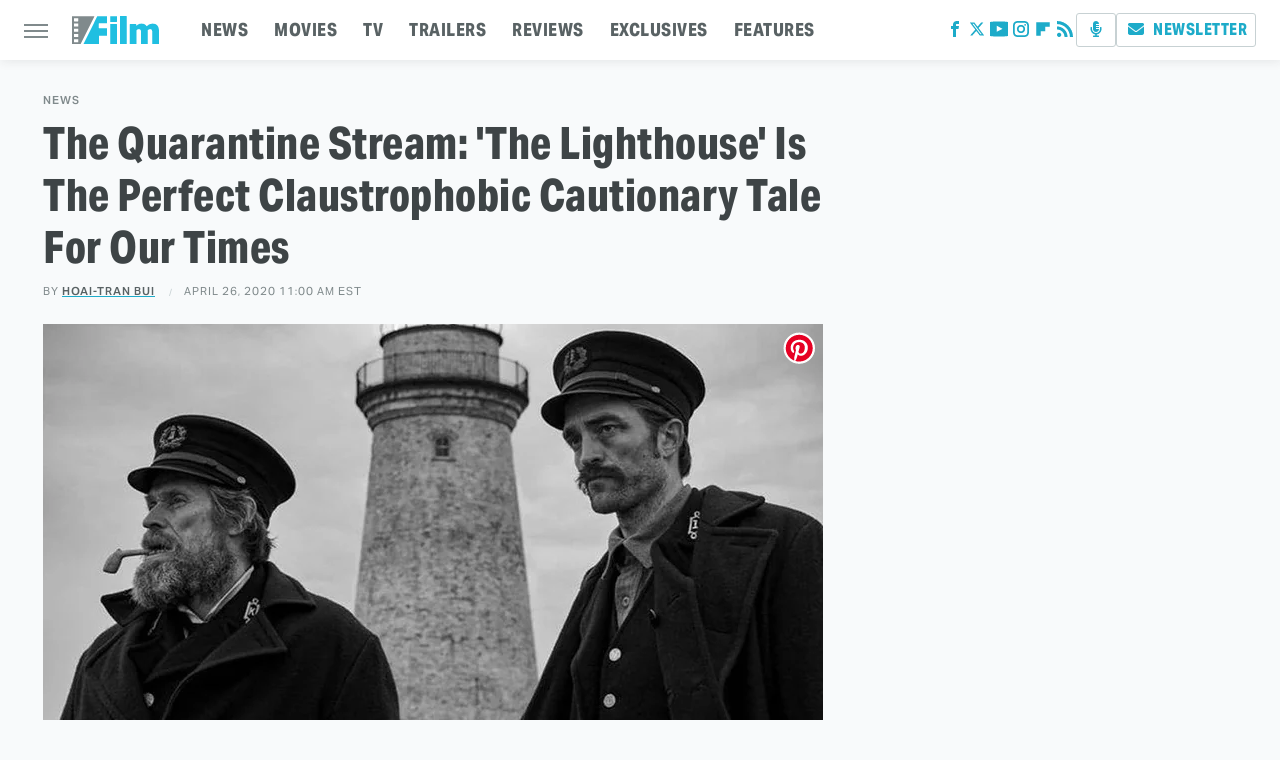

--- FILE ---
content_type: text/plain; charset=utf-8
request_url: https://ads.adthrive.com/http-api/cv2
body_size: 4641
content:
{"om":["04d9037b-111a-4810-8f93-5ef3abd5e805","0929nj63","0bbe4e90-8626-4169-b3f7-1f275d43358c","0e6nmwim","0g2988i9uvz","0g8i9uvz","0iyi1awv","0mvqppcd","0sm4lr19","0xkcgz23","0y4hf6zu","1","1011_302_56233474","1011_302_56233619","1011_302_56982200","1011_302_57035218","1011_74_18364062","1011_74_18364134","1028_8728253","1028_8739738","10310289136970_514411517","10310289136970_574253771","10868755","10ua7afe","11142692","11509227","11769257","1185:1610326628","1185:1610326728","11896988","12010080","12010084","12010088","12171164","12184310","124843_10","124848_8","12n8yp46","1610326628","1610326728","17_24104687","17_24104696","17_24696315","17_24766970","17_24767217","17_24767222","17_24767229","17_24794113","17_24794123","18aa3e7a-e898-432f-a6bf-d312c0603992","191beb69-597b-406d-a643-9b368fd32232","1caf03fb-9285-4d3e-92ab-1faeac57fd01","1dynz4oo","1h7yhpl7","202430_200_EAAYACog7t9UKc5iyzOXBU.xMcbVRrAuHeIU5IyS9qdlP9IeJGUyBMfW1N0_","202430_200_EAAYACogtYltKBzKKHu7tAsMK.YhnNUUanUuxFU5V4rbhwKBIsMyBLNoHQo_","206_262592","206_487951","206_501422","2132:45142077","2132:45327622","2132:45327624","2132:45327625","2132:45327626","2132:45563097","2132:45968295","2132:45999651","2132:46091204","2179:582351958342291430","2249:567996566","2249:581439030","2249:650650089","2249:691925891","2249:693167695","22ae2fde-6369-46b3-83cb-63d2a979f43f","2307:0e6nmwim","2307:1h7yhpl7","2307:4etfwvf1","2307:4ticzzkv","2307:4yesq9qe","2307:72szjlj3","2307:7twtvb2e","2307:a90208mb","2307:aevb5kib","2307:bu0fzuks","2307:ddr52z0n","2307:f3tdw9f3","2307:f7piy8nj","2307:fpbj0p83","2307:h60hzvcs","2307:hcazk16e","2307:ln7h8v9d","2307:lp37a2wq","2307:nmuzeaa7","2307:oo8yaihc","2307:pth04qht","2307:r0u09phz","2307:rz1kxzaf","2307:s2ahu2ae","2307:su5srz25","2307:tqrzcy9l","2307:u30fsj32","2307:u4atmpu4","2307:vwg10e52","2307:wlxfvdbo","2307:yass8yy7","23786257","2409_25495_176_CR52092920","2409_25495_176_CR52092921","2409_25495_176_CR52092923","2409_25495_176_CR52092956","2409_25495_176_CR52092959","2409_25495_176_CR52150651","2409_25495_176_CR52153849","2409_25495_176_CR52178316","2409_25495_176_CR52178317","2409_25495_176_CR52186411","2409_25495_176_CR52188001","242366065","242408891","242695853","24598434","24694776","247653151","247654825","248484547","248485108","248492119","248492122","248493040","248493046","248496106","25048614","25108139","25_53v6aquw","25_oz31jrd0","25_yi6qlg3p","262592","262594","2662_200562_7546344","2662_200562_8172741","2676:86894912","26be7b9f-9ecf-45b0-afb8-f909ec84691a","2715_9888_262592","2715_9888_262594","2715_9888_501422","2760:176_CR52092921","2760:176_CR52092956","2760:176_CR52150651","2760:176_CR52175339","2760:176_CR52186411","2760:176_CR52186412","28206","287d1811-26e0-44a9-a3b7-92f0b2406b9e","29414696","2974:8168539","2974:8168540","2974:8168581","2974:8172741","2_206_554442","2_206_554443","2_206_554460","2_206_554471","2_206_554478","2_206_554480","2e5ca282-1443-453b-81f4-6e0639336211","2gglwanz","308_125204_13","31c127aa-4f97-48c0-951b-08fffa609f95","3335_25247_700109377","3335_25247_700109379","3335_25247_700109389","33603859","33604871","33605623","33637455","3392cf4e-75c9-493a-b8be-51f287b20916","34182009","3490:CR52092921","3636:5567608","3646_185414_T26335189","3646_185414_T26469746","3646_185414_T26469802","3646_185414_T26509255","3658_15078_cuudl2xr","3658_15106_u4atmpu4","3658_179227_rka8obw7","3658_203382_o8icj9qr","3658_22079_pth04qht","3658_61781_tqrzcy9l","3658_61825_f7piy8nj","3658_87799_0e6nmwim","3822:24417995","3858:7641963","3LMBEkP-wis","3dxb77kp","3jot8g9b","3l1m1jex","409_216386","409_226336","409_227223","409_228354","409_228370","43919985","44629254","458901553568","46019081","47192068","47869802","485027845327","48514645","48574845","48700649","48700651","49123012","492075","4dxpjdvk","4etfwvf1","4ticzzkv","501422","51372410","514819301","522_119_6263631","53v6aquw","5510:c88kaley","5510:u4atmpu4","554440","554442","554443","554460","554462","554470","554471","554478","554480","5563_66529_OADD2.1185273594501884_1PBOXFV5T1KJWT0","5563_66529_OADD2.1185273655340316_1RUAX1GG74G9WSQ","5563_66529_OADD2.7353040903008_12R0JVJY7L8LZ42RWN","5563_66529_OADD2.7353043681733_1CTKQ7RI7E0NJH0GJ0","5563_66529_OADD2.7353083169082_14CHQFJEGBEH1W68BV","55726194","557_409_216366","557_409_220364","557_409_228382","557_409_230713","558_93_4ticzzkv","558_93_oz31jrd0","558_93_rz1kxzaf","558_93_u4atmpu4","5670:8168539","5670:8172731","5670:8172741","574253771","576777115309199355","59873208","5989_1799740_703656485","5989_84349_553781220","5989_91771_703975468","5j7zqpp1","6026507537","609577512","60f5a06w","61085224","61281266","61442965","61900466","61916211","61916223","61916225","61916227","61916229","61916243","61926845","61932920","61932925","61932933","61932957","62130884","62187798","6226519811","6226527055","6226563631","6226563661","6250_66552_1057126246","627225143","627227759","627309156","627309159","62764941","629171196","62980385","630928655","6365_61796_742174851279","648104664","651637459","6547_67916_1lWXtKZMMm5NS06wHQOK","6547_67916_D8OZV3nz4iUn3x845WcA","6547_67916_HFh2z0iI8sn0YgPxch7y","6547_67916_Jdoe9Tm91BEHuWILtA9n","6547_67916_MRHLE9L7RmuBtYNd05RK","6547_67916_RGr9T6oAJ8UecEoB66K1","6547_67916_SN6yqPnLwU8r0IS3CzLP","6547_67916_X8BD7wDmvQ0tIgx7COXA","6547_67916_gb0sXAxBnehPz6FWhQNS","6547_67916_wMr098Cg2yx5lDJ46xtV","6547_67916_x0YxIxsGOiKRdvOaZyOq","659713728691","680_99480_700109379","680_99480_700109389","680_99480_700109393","683738007","683738706","684492634","690_99485_1610326628","690_99485_1610349786","694906156","694912939","697859146","6dpe84vz","6ejtrnf9","6mrds7pc","6o0xcv18","6tj9m7jw","702397981","702423494","702834487","702834492","704889081","705115233","705115263","705115332","705115442","705115523","705116521","705116861","705117050","705119942","705127202","707124423","709257996","709258002","709746393","74243_74_18364017","74243_74_18364062","74243_74_18364087","74243_74_18364134","74243_74_18364267","74wv3qdx","78827824","7969_149355_45968295","7brjk2xx","807vuait","8152859","8152879","8160967","8168539","8168540","8181984","8193073","8193076","8193078","8330e00a-ad1d-45cd-aba6-f76b074e2f83","86927514","86991452","86c9679e-2563-4f0f-b06d-b4cbff96baf6","8b5u826e","8o298rkh93v","8orkh93v","9057/0328842c8f1d017570ede5c97267f40d","9057/211d1f0fa71d1a58cabee51f2180e38f","9074_516051_8GpTdLdfPV5jIJw6oQzK","93ccc22e-0fae-4b39-8a9c-b7ef3514be94","97_8193073","97_8193078","9855/a0490b1466910f7d06830f788f46a09e","9nex8xyd","9rqgwgyb","a3ts2hcp","a47b3e4d-bc3f-46e6-b0e0-482f9222571c","aevb5kib","axihqhfq","b5idbd4d","bd5xg6f6","bpecuyjx","bu0fzuks","c1hsjx06","cr-08zaqf93uatj","cr-1oplzoysu9vd","cr-2azmi2ttu9vd","cr-2azmi2ttuatj","cr-2azmi2ttubwe","cr-2azmi2ttubxe","cr-72occ8olu9vd","cr-72occ8olubwe","cr-8itw2d8r87rgv2","cr-9cqtzf5vvbrhwz","cr-Bitc7n_p9iw__vat__49i_k_6v6_h_jce2vj5h_PxWzTvgmq","cr-Bitc7n_p9iw__vat__49i_k_6v6_h_jce2vm6d_6bZbwgokm","cr-aaw20e1rubwj","cr-aaw20e2pubwj","cr-aawz2m4qubwj","cr-aawz2m4yubwj","cr-ccr05f8w17uiu","cr-g7ywwk2qvft","cr-ndebulm8u9vd","cr-ndebulm8ubwe","cr-ndebulm8ubxe","cr-xz6t03giu9vd","cuudl2xr","d31eecde-c421-4399-acd6-1ac903d5b281","dsugp5th","e5l8fjox","et4maksg","ewkg7kgl","exgmab74","extremereach_creative_76559239","f198cfae-aec9-4180-b51b-68482d9a740d","f3tdw9f3","f7piy8nj","fdujxvyb","fjp0ceax","fpbj0p83","fy7m76py","ge4kwk32","geniussportsmedia-123367","gtanzg70","h0zwvskc","heb21q1u","hffavbt7","hfqgqvcv","hwi0j91n","i8f7atd5","iaqttatc","ic2987fhmq6","ic7fhmq6","ir7orip8","j4r0agpc","k2xfz54q","kfzuk5ip","kli1n6qv","ksrdc5dk","l5x3df1q","ldsdwhka","leb6igu0","lhgwl31z","ln7h8v9d","ln9j0jn2","muaxvglt","muvxy961","n8w0plts","nativetouch-32507","njz1puqv","nr2985arrhc","nw298bpobii","nwbpobii","ny3llu17","o8icj9qr","of8dd9pr","okfpfmh7","oypvvjfo","pagvt0pd","ppn03peq","pt298h04qht","pth04qht","q3ymeu40","q9plh3qd","r0u09phz","r5cmledu","riaslz7g","rka8obw7","rxj4b6nw","rz1kxzaf","s2ahu2ae","s4298s41bit","s4s41bit","s829887ofe1","sjjqrcrc","t73gfjqn","t7d69r6a","ti0s3bz3","tjymxbdc","tq298rzcy9l","tqrzcy9l","u2x4z0j8","u30fsj32","u32980fsj32","u4atmpu4","uk3rjp8m","v9jlapns","vdcb5d4i","wh1qnb7s","wix9gxm5","wtkcj6hw","wxfnrapl","x3nl5llg","xgjdt26g","xldvfdsg","xs9d122r","xv2pxoj4","xwhet1qh","y141rtv6","y51tr986","yass8yy7","yi6qlg3p","zaiy3lqy","zqs7z6cq","zwzjgvpw","7979132","7979135"],"pmp":[],"adomains":["123notices.com","1md.org","about.bugmd.com","acelauncher.com","adameve.com","akusoli.com","allyspin.com","askanexpertonline.com","atomapplications.com","bassbet.com","betsson.gr","biz-zone.co","bizreach.jp","braverx.com","bubbleroom.se","bugmd.com","buydrcleanspray.com","byrna.com","capitaloneshopping.com","clarifion.com","combatironapparel.com","controlcase.com","convertwithwave.com","cotosen.com","countingmypennies.com","cratedb.com","croisieurope.be","cs.money","dallasnews.com","definition.org","derila-ergo.com","dhgate.com","dhs.gov","displate.com","easyprint.app","easyrecipefinder.co","ebook1g.peptidesciences.com","fabpop.net","familynow.club","filejomkt.run","fla-keys.com","folkaly.com","g123.jp","gameswaka.com","getbugmd.com","getconsumerchoice.com","getcubbie.com","gowavebrowser.co","gowdr.com","gransino.com","grosvenorcasinos.com","guard.io","hero-wars.com","holts.com","instantbuzz.net","itsmanual.com","jackpotcitycasino.com","justanswer.com","justanswer.es","la-date.com","lightinthebox.com","liverrenew.com","local.com","lovehoney.com","lulutox.com","lymphsystemsupport.com","manualsdirectory.org","meccabingo.com","medimops.de","mensdrivingforce.com","millioner.com","miniretornaveis.com","mobiplus.me","myiq.com","national-lottery.co.uk","naturalhealthreports.net","nbliver360.com","nikke-global.com","nordicspirit.co.uk","nuubu.com","onlinemanualspdf.co","original-play.com","outliermodel.com","paperela.com","paradisestays.site","parasiterelief.com","peta.org","photoshelter.com","plannedparenthood.org","playvod-za.com","printeasilyapp.com","printwithwave.com","profitor.com","quicklearnx.com","quickrecipehub.com","rakuten-sec.co.jp","rangeusa.com","refinancegold.com","robocat.com","royalcaribbean.com","saba.com.mx","shift.com","simple.life","spinbara.com","systeme.io","taboola.com","tackenberg.de","temu.com","tenfactorialrocks.com","theoceanac.com","topaipick.com","totaladblock.com","usconcealedcarry.com","vagisil.com","vegashero.com","vegogarden.com","veryfast.io","viewmanuals.com","viewrecipe.net","votervoice.net","vuse.com","wavebrowser.co","wavebrowserpro.com","weareplannedparenthood.org","xiaflex.com","yourchamilia.com"]}

--- FILE ---
content_type: application/javascript; charset=UTF-8
request_url: https://www.zergnet.com/zerg.js?v=1&id=10331
body_size: 1843
content:
if(typeof ZERG=="undefined"){var ZERG={}}ZERG.gebcn=typeof document["getElementsByClassName"]=="function";if(typeof ZERG.crc==="undefined"){ZERG.crc={};ZERG.crcArr=[]}(function(){var widgetId="10331";var nodeId="zergnet-widget-"+widgetId;var node=document.getElementById(nodeId);var tries=0;var elementIsInViewport=function(element,offset){if(!offset){offset=0}var bb=element.getBoundingClientRect();if(bb.width>0&&bb.top!=0&&bb.left>=0&&bb.top<window.innerHeight+offset){return true}return false};var scale=function(node,slotStr){var hs;if(ZERG.gebcn){hs=node.getElementsByClassName("zergheadline")}else{var qsa=typeof document["querySelectorAll"]=="function";if(!qsa){var d=document,s=d.createStyleSheet();d.querySelectorAll=function(r,c,i,j,a){a=d.all,c=[],r=r.replace(/\[for\b/gi,"[htmlFor").split(",");for(i=r.length;i--;){s.addRule(r[i],"k:v");for(j=a.length;j--;)a[j].currentStyle.k&&c.push(a[j]);s.removeRule(0)}return c}}hs=node.querySelectorAll(".zergheadline")}for(var i=0;i<hs.length;i++){var h=hs[i];var alist=h.getElementsByTagName("A");if(alist.length){var a,rect,comp,acomp,arect,oh,height,f,ms,mi,ah,tb,lg,iter;a=alist[0];rect=h.getBoundingClientRect();comp=window.getComputedStyle(h);oh=rect.height;height=oh-parseInt(comp.paddingTop)-parseInt(comp.paddingBottom)/2;f=12;ms=27;mi=20;ah=a.offsetHeight;tb=false;lg=f;iter=1;if(ah>height){a.style.fontSize=f+"px";ah=a.offsetHeight}while(f<ms&&iter<mi&&ah<height&&!tb){var nr=h.getBoundingClientRect();if(nr.height>oh){tb=true}else{lg=f;f++;a.style.fontSize=f+"px";ah=a.offsetHeight}iter++}if(lg!=f){a.style.fontSize=lg+"px"}acomp=window.getComputedStyle(a);arect=a.getBoundingClientRect(a);if(parseInt(arect.height)<oh){if(!a.getAttribute("data-orig-pt")){a.setAttribute("data-orig-pt",acomp.paddingTop)}ah=parseInt(arect.height)-parseInt(acomp.paddingTop)-parseInt(acomp.paddingBottom);a.style.paddingTop=Math.floor((oh-ah)/2)-1+"px"}}}};var loadWidget=function(){var timestamp=(new Date).getTime();var randcallback=Math.floor(Math.random()*9999999+1);var JSONP=function(){var a=randcallback,c,f,b,d=this;function e(j){var i=document.createElement("script"),h=false;i.src=j;i.async=true;i.onload=i.onreadystatechange=function(){if(!h&&(!this.readyState||this.readyState==="loaded"||this.readyState==="complete")){h=true;i.onload=i.onreadystatechange=null;if(i&&i.parentNode){i.parentNode.removeChild(i)}}};if(!c){c=document.getElementsByTagName("head")[0]}c.appendChild(i)}function g(h,j,k){f="?";j=j||{};for(b in j){if(j.hasOwnProperty(b)){f+=encodeURIComponent(b)+"="+encodeURIComponent(j[b])+"&"}}var i="json"+ ++a;d[i]=function(l,z){k(l,z);try{delete d[i]}catch(m){}d[i]=null};e(h+f+"callback="+i);return i}return{get:g}}();if(typeof ZERG["running"]==="undefined"){ZERG["running"]=1}else if(ZERG["running"]){tries++;if(tries>=10){ZERG["running"]=0}setTimeout(loadWidget,200);return false}else if(ZERG["running"]==0){ZERG["running"]=1}var payload={id:widgetId,time:timestamp,sc:1};if(ZERG.crcArr.length){payload["crc"]=JSON.stringify(ZERG.crcArr)}if(typeof ZERG["nocookie"]!=="undefined"){payload["nocookie"]=1}JSONP.get("https://www.zergnet.com/output.js",payload,(function(data,crc){ZERG["running"]=0;if(typeof window.opera!="undefined"){document.write(data)}else{node.innerHTML=data}if(typeof crc!=="undefined"&&crc.length){for(var i=0;i<crc.length;i++){ZERG.crc[crc[i]]=crc[i];ZERG.crcArr.push(crc[i]);if(ZERG.crcArr.length>30){var val=ZERG.crcArr.shift();if(typeof ZERG.crc[val]){delete ZERG.crc[val]}}}}if(shouldScale){scale(node,node.getAttribute("data-scaling"))}}))};var shouldScale=node.getAttribute("data-scaling");if(node&&typeof node.className!=="undefined"&&node.className.indexOf("widget-loaded")===-1){if(node.className){node.className+=" "}node.className+="widget-loaded";loadWidget()}else if(!node&&typeof console!=="undefined"&&typeof"console.log"!=="undefined"){console.log("ZERG CONTAINER MISSING: "+nodeId)}else if(node&&typeof node.className!=="undefined"&&node.className.indexOf("widget-loaded")!==-1&&typeof console!=="undefined"&&typeof"console.log"!=="undefined"){console.log("ZERG CONTAINER ALREADY LOADED: "+nodeId)}if(shouldScale){window.addEventListener("load",(function(){if(typeof document.fonts!=="undefined"&&typeof document.fonts.ready!=="undefined"){document.fonts.ready.then((function(){scale(node,node.getAttribute("data-scaling"))}))}else{setTimeout((function(){scale(node,node.getAttribute("data-scaling"))}),250)}}))}})();